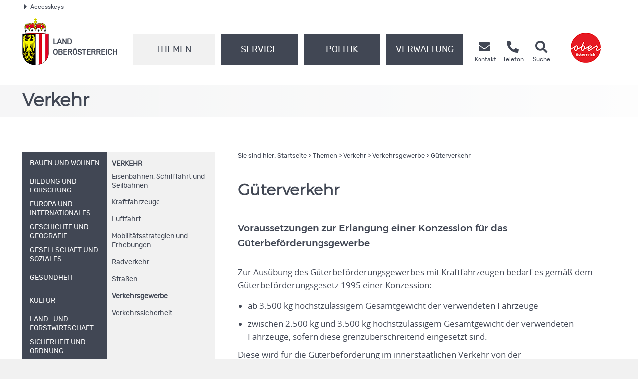

--- FILE ---
content_type: text/html;charset=UTF-8
request_url: https://www.land-oberoesterreich.gv.at/22279.htm
body_size: 17416
content:
<!DOCTYPE HTML>


<html lang="de" class="si-22279">
<head>
 









<meta http-equiv="Content-Type" content="text/html; charset=UTF-8">
<!-- PageParserMarkierungStart TITLE -->
<title>Land Ober&ouml;sterreich - G&uuml;terverkehr</title>
<!-- PageParserMarkierungEnde TITLE -->
<!-- PageParserMarkierungStart HEADER -->
<meta name="description" content="Voraussetzungen zur Erlangung einer Konzession für das Güterbeförderungsgewerbe">
<meta name="keywords" content="Konzessionsprüfung, Güterbeförderungsgewerbe">
<meta name="ooeNavLevel" content="12345">
<meta name="pageID" content="B237ABFA13224845B04BDC369293B0DF"> 

<meta name="viewport" content="width=device-width, initial-scale=1.0, user-scalable=yes">
<meta name="verify-v1" content="RovEOJs7YADgykbVBDQrDIz56sS2kOw7HwzmUkYrqzk=">
<meta name="msvalidate.01" content="8E5ACCAF436810AE5202B68F196C21D4">
<link rel="canonical" href="https://www.land-oberoesterreich.gv.at/22279.htm">
<link href="/files/ooe2015/cdneu/css/ooeGui2015.css" rel="stylesheet" type="text/css" media="screen, print">
<link href="/files/ooe2015/cdneu/css/flexslider.css" rel="stylesheet" type="text/css" media="screen, print">
<link href="/files/ooe2015/cdneu/css/bootstrap-3.4.1.min.css" rel="stylesheet" type="text/css" media="screen, print">
<link href="/files/ooe2015/cdneu/fonts/fontawesome-free-5.15.1-web/css/all.css" rel="stylesheet">
<link href="/files/ooe2015/cdneu/css/jquery.fancybox.css" rel="stylesheet" type="text/css" media="screen">
<link href="/files/ooe2015/cdneu/css/ooe.css" rel="stylesheet" type="text/css" media="screen, print">
<link href="/files/ooe2015/cdneu/css/ooe-socialmedia.css" rel="stylesheet" type="text/css" media="screen, print">
<link href="/files/ooe2015/cdneu/css/ooe-druck.css" rel="stylesheet" type="text/css" media="print">
<!--<link href="/files/ooe2015/js/jquery-ui-1.11.3/jquery-ui.css" rel="stylesheet" type="text/css" media="screen, print">-->
<link href="/files/ooe2015/cdneu/js/bootstrap-datepicker-1.4.0/css/bootstrap-datepicker3.css" rel="stylesheet" type="text/css" media="screen, print">

<script src="/files/ooe2015/cdneu/js/jquery-3.7.1.min.js"></script>
<!--script type="text/javascript" src="/files/ooe2015/cdneu/js/jquery-migrate-1.2.1.min.js"></script-->
<script src="/files/ooe2015/cdneu/js/bootstrap-3.4.1.min.js"></script>
<script src="/files/ooe2015/cdneu/js/jquery.flexslider.js"></script>
<script src="/files/ooe2015/cdneu/js/jquery.fancybox.js"></script>
<script src="/files/ooe2015/cdneu/js/jquery.mousewheel-3.0.6.pack.js"></script>
<script src="/files/ooe2015/cdneu/js/jquery-listnav.js"></script>
<script src="/files/ooe2015/cdneu/js/ergaenzung.js"></script>
<script src="/files/ooe2015/cdneu/js/form_validator.js"></script>
<!--<script type="text/javascript" src="/files/ooe2015/js/jquery-ui.min.js"></script>-->
<script src="/files/ooe2015/cdneu/js/bootstrap-datepicker-1.4.0/js/bootstrap-datepicker.min.js"></script>
<script src="/files/ooe2015/cdneu/js/bootstrap-datepicker-1.4.0/locales/bootstrap-datepicker.de.min.js"></script>
<script src="/files/ooe2015/cdneu/js/trunk8.js"></script>
<!--[if lt IE 9]>
    <script type="text/javascript" src="/files/ooe2015/cdneu/js/respond.js"></script>
    <script type="text/javascript" src="/files/ooe2015/cdneu/js/html5.js"></script>
<![endif]-->
<script>
$(function() {
    var navLevel=$('meta[name=ooeNavLevel]');
    if (navLevel.length==0) {
        
        return;
    }
    
    var liE3Elements=$('#ooe-unternavigation ul li.ebene3');
    $.each( liE3Elements, function( key, liE3Element) {
        
        var subUL=$(liE3Element).children('ul.ooe-unternavigation_ebene4');
        if (subUL.length==0) {
            
            if ($(liE3Element).hasClass('breit44')) {
                
                $(liE3Element).removeClass('breit44').addClass('breit44oc');
            }
        } else {
        $.each(subUL, function(key, liE4Element) {
            if ($(liE4Element).children('li').length==1) {
                $('li.themaanzeigen').remove();
                $('ul.ooe-unternavigation_ebene4').remove(); 
            }
        });
        }
    });

    if ($('meta[name=ooeNavLevel]').attr("content")=="12") {
        ww = $(window).width();
        if (ww >= 992) {
            $('.ebene3').removeClass('breit44oc');
            if ($('.ebene3').has('ul')) {
                $('.link').removeClass('schmal'); 
                $('.ebene3').removeClass('breit44');
            }
        }
    }

    if ($('.breit44oc').hasClass('active')) {
        $('.ebene3').addClass('hundertprozent') ;
        $('.link').removeClass('schmal') ;
        $('.ooe-hg-ebene2').removeClass('hidden-md hidden-lg');
    }
});

$(function() {
    $('.t8-toggle').trunk8({
        fill: '...', 
        lines: 4, 
        tooltip: false
    });
    $('.t8-toggle-3').trunk8({
        fill: '...',
        lines: 3,
        tooltip: false
    });

    $(window).resize(function (event) {
        $('.t8-resize').trunk8();
    });

    if (location.hash) {
        if (location.hash.indexOf("/") == -1) {
            $('#panel' + location.hash.substring(1) + '.collapse').collapse('show');
        }
        else {
            console.log("In location.hash kommt ein Slash vor. Es könnte sich zb um die Route einer JavaScript-SPA handeln.");
        }
    }
});
</script>

<script>
<!--
/* Adressfenster für Doris */
function winopen(url,size) {
  mapw = window.open(url,"adressuche", "left=0,top=0,toolbar=yes,location=0,directories=no,status=no,menubar=no,scrollbar=no,resizable=1,width=852,height=600");
  mapw.focus();
}
/* allgemeine Funktion zum Öffnen eines Fensters; zB WAP */
function openWin (url, name, options) {
  newwin = window.open (url, name, options);
}
function MM_findObj(n, d) { //v4.01
  var p,i,x;  if(!d) d=document; if((p=n.indexOf("?"))>0&&parent.frames.length) {
    d=parent.frames[n.substring(p+1)].document; n=n.substring(0,p);}
  if(!(x=d[n])&&d.all) x=d.all[n]; for (i=0;!x&&i<d.forms.length;i++) x=d.forms[i][n];
  for(i=0;!x&&d.layers&&i<d.layers.length;i++) x=MM_findObj(n,d.layers[i].document);
  if(!x && d.getElementById) x=d.getElementById(n); return x;
}
//Adobe Imagetauschfunktion
function changeImages() {
  for (var i=0; i<changeImages.arguments.length; i+=2) {
   document[changeImages.arguments[i]].src = changeImages.arguments[i+1];
  }
}

function MM_validateForm() { //v4.0
  var i,p,q,nm,test,num,min,max,errors='',args=MM_validateForm.arguments;
  for (i=0; i<(args.length-2); i+=3) { test=args[i+2]; val=MM_findObj(args[i]);
    if (val) { nm=val.name; if ((val=val.value)!="") {
      if (test.indexOf('isEmail')!=-1) { p=val.indexOf('@');
        if (p<1 || p==(val.length-1)) errors+='- '+nm+' must contain an e-mail address.\n';
      } else if (test!='R') { num = parseFloat(val);
        if (isNaN(val)) errors+='- '+nm+' must contain a number.\n';
        if (test.indexOf('inRange') != -1) { p=test.indexOf(':');
          min=test.substring(8,p); max=test.substring(p+1);
          if (num<min || max<num) errors+='- '+nm+' must contain a number between '+min+' and '+max+'.\n';
    } } } else if (test.charAt(0) == 'R') errors += '- '+nm+' bitte ausfüllen.\n'; }
  } if (errors) alert('Folgende Formularfelder müssen ausgefüllt werden:\n'+errors);
  document.MM_returnValue = (errors == '');
}
//-->
</script>
 

<!-- SDG Beginn -->

<!-- SDG Ende -->


<meta name="geo.region" content="AT-4">
<meta name="geo.placename" content="Linz">
<meta name="geo.position" content="48.303952;14.284838">
<meta name="ICBM" content="48.303952, 14.284838">
<meta property="og:latitude" content="48.303952">
<meta property="og:longitude" content="14.284838">
<meta property="og:street_address" content="Landhausplatz 1">
<meta property="og:locality" content="Linz">
<meta property="og:region" content="Oberoesterreich">
<meta property="og:postal_code" content="4021">
<meta property="og:phone_number" content="+43 732 77 20">
<meta property="og:image" content="https://www.land-oberoesterreich.gv.at/files/ooe2015/cdneu/schema/schema_land_ooe_logo.jpg">
<meta property="og:image:type" content="image/jpeg">
<meta property="og:image:width" content="1200">
<meta property="og:image:height" content="630">
<meta property="og:title" content="Land Oberösterreich - G&uuml;terverkehr">
<meta property="og:site_name" content="Land Oberösterreich">
<meta property="og:type" content="website">
<meta property="og:url" content="https://www.land-oberoesterreich.gv.at">
<meta property="og:description" content="Voraussetzungen zur Erlangung einer Konzession für das Güterbeförderungsgewerbe">
<meta name="og:site_name" content="Land Oberösterreich">
<meta name="og:title" content="Land Oberösterreich - G&uuml;terverkehr">
<meta name="og:type" content="website">
<meta name="og:url" content="https://www.land-oberoesterreich.gv.at">
<meta name="og:description" content="Voraussetzungen zur Erlangung einer Konzession für das Güterbeförderungsgewerbe">
<meta name="og:image" content="https://www.land-oberoesterreich.gv.at/files/ooe2015/cdneu/schema/schema_land_ooe_logo.jpg">
<meta name="og:image:type" content="image/jpg">
<meta name="og:image:width" content="1200">
<meta name="og:image:height" content="630">

<script type="application/ld+json">{ 
    "@context": "http://schema.org/",
    "@type": "Organization",
      "url": "https://www.land-oberoesterreich.gv.at",
    "logo": "https://www.land-oberoesterreich.gv.at/files/ooe2015/cdneu/schema/schema_land_ooe_logo.jpg"
    }   
</script>
<script type="application/ld+json">{ 
    "@context": "http://schema.org/",
     "@type": "Place",
      "address": {
 "@type": "PostalAddress",
"addressLocality": "Linz",
"postalCode": "4021",
"streetAddress": "landhausplatz 1"
}   
}
</script>
<link rel="apple-touch-icon" sizes="57x57" href="/files/ooe2015/cdneu/favicon/apple-icon-57x57.png">
<link rel="apple-touch-icon" sizes="60x60" href="/files/ooe2015/cdneu/favicon/apple-icon-60x60.png">
<link rel="apple-touch-icon" sizes="72x72" href="/files/ooe2015/cdneu/favicon/apple-icon-72x72.png">
<link rel="apple-touch-icon" sizes="76x76" href="/files/ooe2015/cdneu/favicon/apple-icon-76x76.png">
<link rel="apple-touch-icon" sizes="114x114" href="/files/ooe2015/cdneu/favicon/apple-icon-114x114.png">
<link rel="apple-touch-icon" sizes="120x120" href="/files/ooe2015/cdneu/favicon/apple-icon-120x120.png">
<link rel="apple-touch-icon" sizes="144x144" href="/files/ooe2015/cdneu/favicon/apple-icon-144x144.png">
<link rel="apple-touch-icon" sizes="152x152" href="/files/ooe2015/cdneu/favicon/apple-icon-152x152.png">
<link rel="apple-touch-icon" sizes="180x180" href="/files/ooe2015/cdneu/favicon/apple-icon-180x180.png">
<link rel="icon" type="image/png" sizes="192x192"  href="/files/ooe2015/cdneu/favicon/android-icon-192x192.png">
<link rel="icon" type="image/png" sizes="32x32" href="/files/ooe2015/cdneu/favicon/favicon-32x32.png">
<link rel="icon" type="image/png" sizes="96x96" href="/files/ooe2015/cdneu/favicon/favicon-96x96.png">
<link rel="icon" type="image/png" sizes="16x16" href="/files/ooe2015/cdneu/favicon/favicon-16x16.png">
<link rel="manifest" href="/files/ooe2015/cdneu/favicon/manifest.json">
<meta name="msapplication-TileColor" content="#ffffff">
<meta name="msapplication-TileImage" content="/files/ooe2015/cdneu/favicon/ms-icon-144x144.png">
<meta name="theme-color" content="#ffffff">





<!--
<content_zusammenfassung>Voraussetzungen zur Erlangung einer Konzession für das Güterbeförderungsgewerbe</content_zusammenfassung>
-->
<!-- PageParserMarkierungEnde HEADER -->






</head>

<body id="land" >

<!-- PageParserMarkierungStart BODY -->
<div id="header_druck" class="d-none d-print-flex justify-content-between align-items-center">
  <p><strong>Amt der <abbr title="oberösterreichisch">Oö.</abbr> Landesregierung</strong><br>4021 Linz • Landhausplatz 1<br>
    Telefon (+43 732) 77 20-0<br>
    <span lang="en">E-Mail</span> <a href="mailto:post@ooe.gv.at">post@ooe.gv.at</a><br>www.land-oberoesterreich.gv.at</p>
    <img src="/files/ooe2015/cdneu/strukturbilder/ooe_wappen_kl.png" alt="Landeswappen Oberöstereich">
</div>
<p id="top_link"><a href="#top" title="zum Seitenanfang springen"><span></span>Nach oben</a></p>
<div id="header" class="navbar navbar-default weiss-hg" role="navigation" aria-label="Hauptnavigation">
  <div class="container-fluid ooe-container position-relative">
    <!--AccessKeys-->
    <div class="row ooe-nowrap">
      <div class="panel-group ooe-panel-accesskeys col-sm-12 hidden-xs" id="accordion">
        <div class="panel panel-default ooe-panel-accesskeys">
          <a data-toggle="collapse" data-parent="#accordion" href="#collapseOne"><span class="ooe-dreieck-klein"></span>Accesskeys</a>
        </div>
      </div>
    </div>
    <div id="collapseOne" class="panel-collapse-accesskeys collapse">
      <div class="panel-body ooe-panel-accesskeys">
        <ul class="accesskey" aria-label="Liste Accesskeys">
          <li><a href="#hauptrubriken" title="Direkt zu den Hauptrubriken springen" accesskey="1">Zu den Hauptrubriken springen - Taste 1</a><span class="ooe-hidden">.</span></li>
          <li><a href="#service" title="Direkt zu den Service-Links springen" accesskey="2">Zu den Service-Links (Kontakt, Telefon und Suche) springen - Taste 2</a><span class="ooe-hidden">.</span></li>
          <li><a href="#ooe-unternavigation" title="Direkt zur Unternavigation springen" accesskey="3">Zur Unternavigation (links neben Inhaltsbereich) springen - Taste 3</a><span class="ooe-hidden">.</span></li>
          <li><a href="#inhaltsbereich" title="Direkt zum Inhalt der Seite springen" accesskey="4">Zum Inhalt springen - Taste 4</a><span class="ooe-hidden">.</span></li>      
          <li><a href="#fusszeile" title="Direkt in die Fusszeile springen" accesskey="5">Zur Fußzeile springen - Taste 5</a><span class="ooe-hidden">.</span></li>
        </ul>
      </div>
    </div><!--AccessKeys Ende-->
    <div class=" d-flex w-100 justify-content-between">
      <div class="d-lg-flex flex-fill text-left align-items-end">  
        <div class="ooe-logo d-flex align-items-end justify-content-between mb-3 mb-lg-0">
          <a href="/default.htm" class="d-flex align-items-center text-left">
            <img src="/files/ooe2015/cdneu/strukturbilder/ooe_wappen_kl.png" class="hidden-md hidden-lg mr-2 mt-3" alt="Landeswappen Oberöstereich">
            <img src="/files/ooe2015/cdneu/strukturbilder/ooe_wappen.png" class="hidden-sm hidden-xs mr-2" alt="Landeswappen Oberöstereich">
            <span class="schriftzug text-grossbuchstaben mt-4">Land <br>Oberösterreich</span>
          </a>
          <div class="navbar-header ooe-navbar-header d-flex align-items-end">
            <button type="button" class="navbar-toggle  ooe-navbar-toggle collapsed float-none mr-3" data-toggle="collapse" data-target=".navbar-collapse"> 
            <span class="fas fa-bars  fs-large fs-xl-xlarge"></span> 
            </button>
            <button type="button" class="navbar-toggle ooe-navbar-toggle Suche collapsed float-none mr-3" data-toggle="collapse" data-target=".navbar-collapse-suche">
            <span class="fas fa-search  fs-large fs-xl-xlarge"></span>
            </button>
            <div class="visible-sm-inline-block visible-xs-inline-block">
              <a href="https://www.upperaustria.at/de" target="_blank" title="Link öffnet neues Fenster">
                <img src="/files/ooe2015/cdneu/strukturbilder/standortLogo_Ooe_kl.png"  class="winzig" alt="Standortlogo Oberösterreich">
              </a> 
            </div>
          </div>
        </div>
        <div class="clear_r visible-sm visible-xs"></div>
        <div class="d-lg-flex flex-fill ooe-nopadding ooe-navbar-rubrik">
          <div class="navbar-collapse-suche collapse hidden-lg hidden-md">
            <form class="form-horizontal  ooe-suche" action="
 
 
 
 
 /suche.htm?Reset=true
 
 
 " method="GET" name="frmSearch">
              <fieldset class="cont_search_daten suchformular my-3"><legend class="sr-only">Schnellsuche</legend>
                <div class="form-group">
                  <div class="col-xs-9">
                    <input type="hidden" name="Suche" value="Suchen">
                    <input type="hidden" name="suchart" value="Amt">
                    <label for="erweitertesucheSearchQueryHeader" class="sr-only">Schnellsuche</label>
                    <input class="form-control ooe-form-control" type="search" name="suche.query" placeholder="Suchbegriff" id="erweitertesucheSearchQueryHeader">
                  </div>
                  <div class="col-xs-3">
                    <button id="Schnellsuche" name="Schnellsuche" type="submit" class="btn btn-default" title="Schnellsuche starten">Finden</button>
                  </div>
                </div>
              </fieldset>
            </form> 
          </div>
          <div class="navbar-collapse collapse ooe-nopadding w-100"><a id="hauptrubriken" class="sr-only-focusable"></a>
            <form class="form-horizontal ooe-suche ooe-suche-xxs d-none" action="
 
 
 
 
 /suche.htm?Reset=true
 
 
 " method="GET" name="frmSearch">
              <fieldset class="cont_search_daten suchformular my-3"><legend class="sr-only">Schnellsuche</legend>
                <div class="form-group">
                  <div class="col-xs-12 mb-3">
                    <input type="hidden" name="Suche" value="Suchen">
                    <input type="hidden" name="suchart" value="Amt">
                    <label for="erweitertesucheSearchQueryHeaderxxs" class="sr-only">Schnellsuche</label>
                    <input class="form-control ooe-form-control" type="search" name="suche.query" placeholder="Suchbegriff" id="erweitertesucheSearchQueryHeaderxxs">
                  </div>
                  <div class="col-xs-12">
                    <button id="Schnellsuchexxs" name="Schnellsuche" type="submit" class="btn btn-default w-100" title="Schnellsuche starten">Suchen</button>
                  </div>
                </div>
              </fieldset>
            </form>
            <ul class="nav navbar-nav ooe-hauptnav-header d-lg-flex">
              
<li class="active"><a href="/themen.htm" class="flex-fill">Themen</a><span class="ooe-hidden">.</span>
<button class="btn btn-primary visible-xs visible-sm ooe-dropdown" title="Unternavigationspunkte anzeigen" data-toggle="dropdown">
<span class="glyphicon glyphicon-plus"></span><span class="glyphicon glyphicon-minus"></span>
</button>

    <div class="dropdown-menu ooe-dropdown-menu">
        <div class="row">
            <div class="container-fluid ooe-container ">
                <div class="ooe-mouseover">
                    <p class="hidden-xs hidden-sm">Die Themen des Landes Ober&ouml;sterreich</p>
                    <ul>
                        <li><a href="/bauenundwohnen.htm" class="btn ooe-btn">Bauen und Wohnen</a><span class="ooe-hidden">.</span></li><!-- /bauenundwohnen.htm -->
 
 <li><a href="/133.htm" class="btn ooe-btn">Bildung und Forschung</a><span class="ooe-hidden">.</span></li><!-- /133.htm -->
 
 <li><a href="/203110.htm" class="btn ooe-btn">Europa und Internationales</a><span class="ooe-hidden">.</span></li><!-- /203110.htm -->
 
 <li><a href="/141017.htm" class="btn ooe-btn">Geschichte und Geografie</a><span class="ooe-hidden">.</span></li><!-- /141017.htm -->
 
 <li><a href="/139.htm" class="btn ooe-btn">Gesellschaft und Soziales</a><span class="ooe-hidden">.</span></li><!-- /139.htm -->
 
 <li><a href="/141.htm" class="btn ooe-btn">Gesundheit</a><span class="ooe-hidden">.</span></li><!-- /141.htm -->
 
 <li><a href="/kultur.htm" class="btn ooe-btn">Kultur</a><span class="ooe-hidden">.</span></li><!-- /kultur.htm -->
 
 <li><a href="/147.htm" class="btn ooe-btn">Land- und Forstwirtschaft</a><span class="ooe-hidden">.</span></li><!-- /147.htm -->
 
 <li><a href="/89557.htm" class="btn ooe-btn">Sicherheit und Ordnung</a><span class="ooe-hidden">.</span></li><!-- /89557.htm -->
 
 <li><a href="/151.htm" class="btn ooe-btn">Sport und Freizeit</a><span class="ooe-hidden">.</span></li><!-- /151.htm -->
 
 <li><a href="/statistik.htm" class="btn ooe-btn">Statistik</a><span class="ooe-hidden">.</span></li><!-- /statistik.htm -->
 
 <li><a href="/153.htm" class="btn ooe-btn">Umwelt und Natur</a><span class="ooe-hidden">.</span></li><!-- /153.htm -->
 
 <li><a href="/528685.htm" class="btn ooe-btn active">Verkehr</a><span class="ooe-hidden">.</span></li><!-- /528685.htm -->
 <li><a href="/157.htm" class="btn ooe-btn">Wirtschaft, Arbeit und Tourismus</a><span class="ooe-hidden">.</span></li><!-- /157.htm -->
 
 
                    </ul>
                    <div class="clear"></div>
                </div>
            </div>
        </div>
    </div>

</li>

 
<li><a href="/buergerservice.htm" class="flex-fill">Service</a><span class="ooe-hidden">.</span>
<button class="btn btn-primary visible-xs visible-sm ooe-dropdown" title="Unternavigationspunkte anzeigen" data-toggle="dropdown">
<span class="glyphicon glyphicon-plus"></span>
<span class="glyphicon glyphicon-minus"></span>
</button>

    <div class="dropdown-menu ooe-dropdown-menu">
        <div class="row">
            <div class="container-fluid ooe-container ">
                <div class="ooe-mouseover">
                    <p class="hidden-xs hidden-sm"><span lang="en">Online</span>-Service rund um die Uhr</p>
                    <ul>
                        <li><a href="/amtstafel.htm" class="btn ooe-btn">Amtstafel</a><span class="ooe-hidden">.</span></li><!-- /amtstafel.htm -->
 
 <li><a href="/egov.htm" class="btn ooe-btn"><span lang="en">E-Government</span></a><span class="ooe-hidden">.</span></li><!-- /egov.htm -->
 
 <li><a href="/foerderungen.htm" class="btn ooe-btn">Förderungen</a><span class="ooe-hidden">.</span></li><!-- /foerderungen.htm -->
 
 <li><a href="/formulare.htm" class="btn ooe-btn">Formulare</a><span class="ooe-hidden">.</span></li><!-- /formulare.htm -->
 
 <li><a href="/12427.htm" class="btn ooe-btn">Info- und Beratungsstellen</a><span class="ooe-hidden">.</span></li><!-- /12427.htm -->
 
 <li><a href="/12090.htm" class="btn ooe-btn">Medien</a><span class="ooe-hidden">.</span></li><!-- /12090.htm -->
 
 <li><a href="/141018.htm" class="btn ooe-btn">Serviceangebote</a><span class="ooe-hidden">.</span></li><!-- /141018.htm -->
 
 <li><a href="/opendata.htm" class="btn ooe-btn">Open Data</a><span class="ooe-hidden">.</span></li><!-- /opendata.htm -->
 
 <li><a href="https://www2.land-oberoesterreich.gv.at/internetpub/InternetPubPublikationenKategorien.jsp?SessionID=SID-F7A6895A-9F64A6C8&amp;xmlid=Seiten%2F22279.htm&amp;dest=ooe" class="btn ooe-btn">Publikationen</a><span class="ooe-hidden">.</span></li><!-- /was_internetpub.htm -->
 
 <li><a href="/veranstaltungen.htm" class="btn ooe-btn">Veranstaltungen</a><span class="ooe-hidden">.</span></li><!-- /veranstaltungen.htm -->
 
 
                    </ul>
                    <div class="clear"></div>
                </div>
            </div>
        </div>
    </div>

</li>

 
<li><a href="/45462.htm" class="flex-fill">Politik</a><span class="ooe-hidden">.</span>
<button class="btn btn-primary visible-xs visible-sm ooe-dropdown" title="Unternavigationspunkte anzeigen" data-toggle="dropdown">
<span class="glyphicon glyphicon-plus"></span>
<span class="glyphicon glyphicon-minus"></span>
</button>

    <div class="dropdown-menu ooe-dropdown-menu">
        <div class="row">
            <div class="container-fluid ooe-container ">
                <div class="ooe-mouseover">
                    <p class="hidden-xs hidden-sm">Ober&ouml;sterreich und seine Politik</p>
                    <ul>
                        <li><a href="/landtag.htm" class="btn ooe-btn">Landtag</a><span class="ooe-hidden">.</span></li><!-- /landtag.htm -->
 
 <li><a href="/12160.htm" class="btn ooe-btn">Landesregierung</a><span class="ooe-hidden">.</span></li><!-- /12160.htm -->
 
 <li><a href="/12161.htm" class="btn ooe-btn">Recht</a><span class="ooe-hidden">.</span></li><!-- /12161.htm -->
 
 <li><a href="/wahlen.htm" class="btn ooe-btn">Wahlen</a><span class="ooe-hidden">.</span></li><!-- /wahlen.htm -->
 
 <li><a href="/12162.htm" class="btn ooe-btn">Budget</a><span class="ooe-hidden">.</span></li><!-- /12162.htm -->
 
 
                    </ul>
                    <div class="clear"></div>
                </div>
            </div>
        </div>
    </div>

</li>

 
<li><a href="/12118.htm" class="flex-fill">Verwaltung</a><span class="ooe-hidden">.</span>
<button class="btn btn-primary visible-xs visible-sm ooe-dropdown" title="Unternavigationspunkte anzeigen" data-toggle="dropdown">
<span class="glyphicon glyphicon-plus"></span>
<span class="glyphicon glyphicon-minus"></span>
</button>

    <div class="dropdown-menu ooe-dropdown-menu">
        <div class="row">
            <div class="container-fluid ooe-container ">
                <div class="ooe-mouseover">
                    <p class="hidden-xs hidden-sm"><abbr title="oberösterreichisch">O&ouml;.</abbr> Landesverwaltung im Dienste der B&uuml;rgerinnen und B&uuml;rger</p>
                    <ul>
                        <li><a href="/12735.htm" class="btn ooe-btn">Amt der <abbr title="oberösterreichisch">Oö.</abbr> Landesregierung</a><span class="ooe-hidden">.</span></li><!-- /12735.htm -->
 
 <li><a href="/12737.htm" class="btn ooe-btn">Bezirkshauptmannschaften</a><span class="ooe-hidden">.</span></li><!-- /12737.htm -->
 
 <li><a href="/38526.htm" class="btn ooe-btn">Gemeinden</a><span class="ooe-hidden">.</span></li><!-- /38526.htm -->
 
 <li><a href="/141020.htm" class="btn ooe-btn">Sonstige Einrichtungen</a><span class="ooe-hidden">.</span></li><!-- /141020.htm -->
 
 <li><a href="/141021.htm" class="btn ooe-btn">Landesdienst</a><span class="ooe-hidden">.</span></li><!-- /141021.htm -->
 
 
                    </ul>
                    <div class="clear"></div>
                </div>
            </div>
        </div>
    </div>

</li>

 
<li class="visible-xs visible-sm"><a href="/12086.htm">Kontakt</a><span class="ooe-hidden">.</span>
<button class="btn btn-primary visible-xs visible-sm ooe-dropdown" title="Unternavigationspunkte anzeigen" data-toggle="dropdown">
<span class="glyphicon glyphicon-plus"></span>
<span class="glyphicon glyphicon-minus"></span>
</button>
    <div class="dropdown-menu ooe-dropdown-menu">
        <div class="row">
            <div class="container-fluid ooe-container">
                <div class="ooe-mouseover">
                    <ul>
                        <li><a href="/520918.htm" class="btn ooe-btn">Kontaktmöglichkeiten</a><span class="ooe-hidden">.</span></li><!-- /520918.htm -->
 
 <li><a href="/190686.htm" class="btn ooe-btn"><span lang="en">E-Mail</span>-Verschlüsselung</a><span class="ooe-hidden">.</span></li><!-- /190686.htm -->
 
 <li><a href="/amtssignatur.htm" class="btn ooe-btn">Amtssignatur </a><span class="ooe-hidden">.</span></li><!-- /amtssignatur.htm -->
 
 <li><a href="/externemeldestelle.htm" class="btn ooe-btn">Meldung nach <abbr title="oberösterreichisch">Oö.</abbr> HSchG</a><span class="ooe-hidden">.</span></li><!-- /externemeldestelle.htm -->
 
 <li><a href="/termin.htm" class="btn ooe-btn"><span lang="en">Online</span>-Terminvereinbarung</a><span class="ooe-hidden">.</span></li><!-- /termin.htm -->
 
 <li><a href="https://www2.land-oberoesterreich.gv.at/internettel/Start.jsp?SessionID=SID-F7A6895A-9F64A6C8" class="btn ooe-btn">Telefonbuch</a><span class="ooe-hidden">.</span></li><!-- /was_internettel.htm -->
 
 <li><a href="/240736.htm" class="btn ooe-btn">Barrierefreiheit</a><span class="ooe-hidden">.</span></li><!-- /240736.htm -->
 
 <li><a href="/nutzungsbedingungen.htm" class="btn ooe-btn">Nutzungsbedingungen</a><span class="ooe-hidden">.</span></li><!-- /nutzungsbedingungen.htm -->
 
 <li><a href="/13001.htm" class="btn ooe-btn">Impressum</a><span class="ooe-hidden">.</span></li><!-- /13001.htm -->
 
 <li><a href="/datenschutz.htm" class="btn ooe-btn">Datenschutz</a><span class="ooe-hidden">.</span></li><!-- /datenschutz.htm -->
 
 
                    </ul>
                    <div class="clear"></div>
                </div>
            </div>
        </div>
    </div>
</li>         
    
 
 
 
 
            </ul>
          </div>
        </div>
        <div class="service d-none d-lg-flex ooe-nopadding"><a id="service"></a>  
          <ul class="nav navbar-nav ooe-metanav-header d-flex w-100">
            <li class="Kontakt"><a href="/12086.htm"><span class="fas fa-envelope fs-large fs-xl-xlarge"></span>
        <span class="hidden-md hidden-sm">
            <br>Kontakt</span></a><span class="ooe-hidden">.</span></li><!-- /12086.htm --><li class="Telefonbuch"><a href="https://www2.land-oberoesterreich.gv.at/internettel/Start.jsp?SessionID=SID-F7A6895A-9F64A6C8"><span class="fas fa-phone-alt fs-large fs-xl-xlarge"></span>
        <span class="hidden-md hidden-sm">
            <br>Telefon</span></a><span class="ooe-hidden">.</span></li><!-- /was_internettel.htm --><li class="Suche"><a href="/suche.htm?Reset=true"><span class="fas fa-search fs-large fs-xl-xlarge"></span>
        <span class="hidden-md hidden-sm">
            <br>Suche</span></a><span class="ooe-hidden">.</span></li><!-- /suche.htm -->
          </ul>
        </div>
      </div>
      <div class="d-none d-lg-flex">
        <a href="https://www.upperaustria.at/de" target="_blank" title="Link öffnet neues Fenster">
        <img src="/files/ooe2015/cdneu/strukturbilder/standortLogo_Ooe.png" alt="Standortlogo Oberösterreich">
        </a> 
      </div>
    </div>
  </div>
</div><!-- id=header ENDE -->
<!--Inhaltsbereich-->
<div id="content" class="folgeseite">
  <div class="container-fluid p-0 hidden-print" id="ausnahmezustand">
    <div class="col-12 ausnahmezustand-hg">
      <a href="https://corona.ooe.gv.at" target="_blank" title="Website wird in einem neuen Fenster geöffnet">
        Coronavirus: Aktuelle Informationen
        <span class="fas fa-viruses fs-large fs-xl-xlarge"></span>
      </a>
    </div>
  </div>
  <div class="container-fluid p-0">
  
    
    <div class="schaufenster Themen hidden-sm hidden-xs">
        <div class="slides ooe-container m-auto">
            <div class="schaufenster-icon">
                <div class="col-sm-12">
                    <p class="ueberschrift">Verkehr</p>
                    
                </div>
            </div>
        </div>
    </div>

    
  
   </div>
  <div class="container-fluid ooe-container">
    <div class="row content">
      <div class="col-sm-4 ooe-hg-ebene3 hidden-xs hidden-sm"></div>
      <div class="col-sm-4 ooe-hg-ebene2 hidden-xs hidden-sm hidden-md hidden-lg"></div> 
      <div class="col-sm-4 ooe-hg-ebene2-schmal active hidden-xs hidden-sm"></div> 
      <div id="ooe-unternavigation" class="col-md-4 col-sm-12 col-xs-12 pl-lg-0" role="navigation" aria-label="Unternavigation">
        <ul class="ooe-unternavigation">       
          
    <li class="ebene3 breit44">
    <button type="button" class="navbar-toggle ooe-navbar-toggle unav-toggle collapsed visible-sm visible-xs" data-toggle="collapse" data-target=".ooe-unternavigation_ebene4">
        <span class="sr-only">Navigationsmenü öffnen und schließen</span>
        <span class="glyphicon glyphicon-plus"></span>
        <span class="glyphicon glyphicon-minus"></span>
    </button>
    <a href="/bauenundwohnen.htm" class="link schmal"><span class="vertikale-ausrichtung">
        <span class="navpunkt">Bauen und Wohnen</span>
    </span></a><span class="ooe-hidden">.</span><span class="wirklich-unsichtbar">/bauenundwohnen.htm</span></li>

 
    <li class="ebene3 breit44">
    <button type="button" class="navbar-toggle ooe-navbar-toggle unav-toggle collapsed visible-sm visible-xs" data-toggle="collapse" data-target=".ooe-unternavigation_ebene4">
        <span class="sr-only">Navigationsmenü öffnen und schließen</span>
        <span class="glyphicon glyphicon-plus"></span>
        <span class="glyphicon glyphicon-minus"></span>
    </button>
    <a href="/133.htm" class="link schmal"><span class="vertikale-ausrichtung">
            <span class="navpunkt">Bildung und Forschung</span>
        </span></a><span class="ooe-hidden">.</span><span class="wirklich-unsichtbar">/133.htm</span></li>

 
    <li class="ebene3 breit44">
    <button type="button" class="navbar-toggle ooe-navbar-toggle unav-toggle collapsed visible-sm visible-xs" data-toggle="collapse" data-target=".ooe-unternavigation_ebene4">
        <span class="sr-only">Navigationsmenü öffnen und schließen</span>
        <span class="glyphicon glyphicon-plus"></span>
        <span class="glyphicon glyphicon-minus"></span>
    </button>
    <a href="/203110.htm" class="link schmal"><span class="vertikale-ausrichtung">
            <span class="navpunkt">Europa und Internationales</span>
        </span></a><span class="ooe-hidden">.</span><span class="wirklich-unsichtbar">/203110.htm</span></li>

 
    <li class="ebene3 breit44">
    <button type="button" class="navbar-toggle ooe-navbar-toggle unav-toggle collapsed visible-sm visible-xs" data-toggle="collapse" data-target=".ooe-unternavigation_ebene4">
        <span class="sr-only">Navigationsmenü öffnen und schließen</span>
        <span class="glyphicon glyphicon-plus"></span>
        <span class="glyphicon glyphicon-minus"></span>
    </button>
    <a href="/141017.htm" class="link schmal"><span class="vertikale-ausrichtung">
            <span class="navpunkt">Geschichte und Geografie</span>
        </span></a><span class="ooe-hidden">.</span><span class="wirklich-unsichtbar">/141017.htm</span></li>

 
    <li class="ebene3 breit44">
    <button type="button" class="navbar-toggle ooe-navbar-toggle unav-toggle collapsed visible-sm visible-xs" data-toggle="collapse" data-target=".ooe-unternavigation_ebene4">
        <span class="sr-only">Navigationsmenü öffnen und schließen</span>
        <span class="glyphicon glyphicon-plus"></span>
        <span class="glyphicon glyphicon-minus"></span>
    </button>
    <a href="/139.htm" class="link schmal"><span class="vertikale-ausrichtung">
            <span class="navpunkt">Gesellschaft und Soziales</span>
        </span></a><span class="ooe-hidden">.</span><span class="wirklich-unsichtbar">/139.htm</span></li>

 
    <li class="ebene3 breit44">
    <button type="button" class="navbar-toggle ooe-navbar-toggle unav-toggle collapsed visible-sm visible-xs" data-toggle="collapse" data-target=".ooe-unternavigation_ebene4">
        <span class="sr-only">Navigationsmenü öffnen und schließen</span>
        <span class="glyphicon glyphicon-plus"></span>
        <span class="glyphicon glyphicon-minus"></span>
    </button>
    <a href="/141.htm" class="link schmal"><span class="vertikale-ausrichtung">
        <span class="navpunkt">Gesundheit</span>
    </span></a><span class="ooe-hidden">.</span><span class="wirklich-unsichtbar">/141.htm</span></li>

 
    <li class="ebene3 breit44">
    <button type="button" class="navbar-toggle ooe-navbar-toggle unav-toggle collapsed visible-sm visible-xs" data-toggle="collapse" data-target=".ooe-unternavigation_ebene4">
        <span class="sr-only">Navigationsmenü öffnen und schließen</span>
        <span class="glyphicon glyphicon-plus"></span>
        <span class="glyphicon glyphicon-minus"></span>
    </button>
    <a href="/kultur.htm" class="link schmal"><span class="vertikale-ausrichtung">
        <span class="navpunkt">Kultur</span>
    </span></a><span class="ooe-hidden">.</span><span class="wirklich-unsichtbar">/kultur.htm</span></li>

 
    <li class="ebene3 breit44">
    <button type="button" class="navbar-toggle ooe-navbar-toggle unav-toggle collapsed visible-sm visible-xs" data-toggle="collapse" data-target=".ooe-unternavigation_ebene4">
        <span class="sr-only">Navigationsmenü öffnen und schließen</span>
        <span class="glyphicon glyphicon-plus"></span>
        <span class="glyphicon glyphicon-minus"></span>
    </button>
    <a href="/147.htm" class="link schmal"><span class="vertikale-ausrichtung">
            <span class="navpunkt">Land- und Forstwirtschaft</span>
        </span></a><span class="ooe-hidden">.</span><span class="wirklich-unsichtbar">/147.htm</span></li>

 
    <li class="ebene3 breit44">
    <button type="button" class="navbar-toggle ooe-navbar-toggle unav-toggle collapsed visible-sm visible-xs" data-toggle="collapse" data-target=".ooe-unternavigation_ebene4">
        <span class="sr-only">Navigationsmenü öffnen und schließen</span>
        <span class="glyphicon glyphicon-plus"></span>
        <span class="glyphicon glyphicon-minus"></span>
    </button>
    <a href="/89557.htm" class="link schmal"><span class="vertikale-ausrichtung">
            <span class="navpunkt">Sicherheit und Ordnung</span>
        </span></a><span class="ooe-hidden">.</span><span class="wirklich-unsichtbar">/89557.htm</span></li>

 
    <li class="ebene3 breit44">
    <button type="button" class="navbar-toggle ooe-navbar-toggle unav-toggle collapsed visible-sm visible-xs" data-toggle="collapse" data-target=".ooe-unternavigation_ebene4">
        <span class="sr-only">Navigationsmenü öffnen und schließen</span>
        <span class="glyphicon glyphicon-plus"></span>
        <span class="glyphicon glyphicon-minus"></span>
    </button>
    <a href="/151.htm" class="link schmal"><span class="vertikale-ausrichtung">
            <span class="navpunkt">Sport und Freizeit</span>
        </span></a><span class="ooe-hidden">.</span><span class="wirklich-unsichtbar">/151.htm</span></li>

 
    <li class="ebene3 breit44">
    <button type="button" class="navbar-toggle ooe-navbar-toggle unav-toggle collapsed visible-sm visible-xs" data-toggle="collapse" data-target=".ooe-unternavigation_ebene4">
        <span class="sr-only">Navigationsmenü öffnen und schließen</span>
        <span class="glyphicon glyphicon-plus"></span>
        <span class="glyphicon glyphicon-minus"></span>
    </button>
    <a href="/statistik.htm" class="link schmal"><span class="vertikale-ausrichtung">
        <span class="navpunkt">Statistik</span>
    </span></a><span class="ooe-hidden">.</span><span class="wirklich-unsichtbar">/statistik.htm</span></li>

 
    <li class="ebene3 breit44">
    <button type="button" class="navbar-toggle ooe-navbar-toggle unav-toggle collapsed visible-sm visible-xs" data-toggle="collapse" data-target=".ooe-unternavigation_ebene4">
        <span class="sr-only">Navigationsmenü öffnen und schließen</span>
        <span class="glyphicon glyphicon-plus"></span>
        <span class="glyphicon glyphicon-minus"></span>
    </button>
    <a href="/153.htm" class="link schmal"><span class="vertikale-ausrichtung">
        <span class="navpunkt">Umwelt und Natur</span>
    </span></a><span class="ooe-hidden">.</span><span class="wirklich-unsichtbar">/153.htm</span></li>

 
            <li class="ebene3 active
             breit44
                ">
                <button type="button" class="navbar-toggle ooe-navbar-toggle unav-toggle collapsed visible-sm visible-xs" data-toggle="collapse" data-target=".ooe-unternavigation_ebene4">
                    <span class="sr-only">Navigationsmenü öffnen und schließen</span>
                    <span class="glyphicon glyphicon-plus"></span>
                    <span class="glyphicon glyphicon-minus"></span>
                </button>
                <a href="/528685.htm" class="link schmal">
                    <span class="vertikale-ausrichtung">
                        <span class="navpunkt">
           Verkehr
            </span></span></a><span class="ooe-hidden">.</span><span class="wirklich-unsichtbar">/528685.htm</span>
          
                            <ul class="ooe-unternavigation_ebene4 active collapse">
                                <li class="themazeigen">
                                    <a href="/528685.htm">
                        Verkehr
                                    </a><span class="ooe-hidden">.</span></li>
                                    
    <li><a href="/528689.htm" class="ebene4">
        Eisenbahnen, Schifffahrt und Seilbahnen
        
        </a><span class="ooe-hidden">.</span></li><span class="wirklich-unsichtbar">/528689.htm</span>
 
    <li><a href="/528693.htm" class="ebene4">
        Kraftfahrzeuge
        
        </a><span class="ooe-hidden">.</span></li><span class="wirklich-unsichtbar">/528693.htm</span>
 
    <li><a href="/528692.htm" class="ebene4">
        Luftfahrt
        
        </a><span class="ooe-hidden">.</span></li><span class="wirklich-unsichtbar">/528692.htm</span>
 
    <li><a href="/531323.htm" class="ebene4">
        Mobilitätsstrategien und Erhebungen
        
        </a><span class="ooe-hidden">.</span></li><span class="wirklich-unsichtbar">/531323.htm</span>
 
    <li><a href="/528690.htm" class="ebene4">
        Radverkehr
        
        </a><span class="ooe-hidden">.</span></li><span class="wirklich-unsichtbar">/528690.htm</span>
 
    <li><a href="/528687.htm" class="ebene4">
        Straßen
        
        </a><span class="ooe-hidden">.</span></li><span class="wirklich-unsichtbar">/528687.htm</span>
 <li><a href="/528686.htm" class="ebene4 active">Verkehrsgewerbe</a><span class="ooe-hidden">.</span></li><span class="wirklich-unsichtbar">/528686.htm</span>
 
    <li><a href="/528688.htm" class="ebene4">
        Verkehrssicherheit
        
        </a><span class="ooe-hidden">.</span></li><span class="wirklich-unsichtbar">/528688.htm</span>
 
                        
                            </ul>
                        </li>

    <li class="ebene3 breit44">
    <button type="button" class="navbar-toggle ooe-navbar-toggle unav-toggle collapsed visible-sm visible-xs" data-toggle="collapse" data-target=".ooe-unternavigation_ebene4">
        <span class="sr-only">Navigationsmenü öffnen und schließen</span>
        <span class="glyphicon glyphicon-plus"></span>
        <span class="glyphicon glyphicon-minus"></span>
    </button>
    <a href="/157.htm" class="link schmal"><span class="vertikale-ausrichtung">
            <span class="navpunkt">Wirtschaft, Arbeit und Tourismus</span>
        </span></a><span class="ooe-hidden">.</span><span class="wirklich-unsichtbar">/157.htm</span></li>

 
        </ul>
        <div class="clear"></div>
      </div>
      <div id="inhalt" class="col-md-8 col-sm-12" role="main">
        
        <div id="pfadangabe" class="hidden-sm hidden-xs">Sie sind hier: <ul class="list-unstyled p-0"><li><a href="/default.htm" class="grau">Startseite</a><span class="ooe-hidden">.</span></li><li>&nbsp;&gt; <a href="/themen.htm" class="grau">Themen</a><span class="ooe-hidden">.</span><!-- /themen.htm --><li>&nbsp;&gt; <a href="/528685.htm" class="grau">Verkehr</a><span class="ooe-hidden">.</span><!-- /528685.htm --><li>&nbsp;&gt; <a href="/528686.htm" class="grau">Verkehrsgewerbe</a><span class="ooe-hidden">.</span><!-- /528686.htm --><li>&nbsp;&gt; <a href="/22279.htm" class="grau">Güterverkehr</a><span class="ooe-hidden">.</span><!-- /22279.htm --></li></li></li></li></ul><!--EndBreadcrumb--></div>
        
        
        
        
<!-- PageParserMarkierungEnde BODY -->
<!-- Inhalt (Start)--><a id="inhaltsbereich" class="sr-only-focusable"></a>
<!-- PageParserMarkierungStart UEBERSCHRIFT -->
        
        
        
        
                
                
                
                
                
                
        
        
        
        
        <h1>
        
          G&uuml;terverkehr
        
        </h1>
        
        <p class="einleitung sichtbar">Voraussetzungen zur Erlangung einer Konzession für das Güterbeförderungsgewerbe</p>
        
<!-- PageParserMarkierungEnde UEBERSCHRIFT -->
        
<!-- PageParserMarkierungStart INHALT -->
        <div class="text">
          
          
          <!-- Seitenraster -->
          
          
<!--970BF818402848C39D3224D9AE6468DA17. Oktober 2025 für Schlagzeilen -->







<a id="130295" class="sr-only-focusable clear"></a>
<a id="970bf818-4028-48c3-9d32-24d9ae6468da" class="sr-only-focusable"></a>









                        
                    






<div class="texteditor">
<p>Zur Aus&uuml;bung des G&uuml;terbef&ouml;rderungsgewerbes mit Kraftfahrzeugen bedarf es gem&auml;&szlig; dem G&uuml;terbef&ouml;rderungsgesetz 1995 einer Konzession:</p>

<ul>
	<li>ab 3.500 kg h&ouml;chstzul&auml;ssigem Gesamtgewicht der verwendeten Fahrzeuge</li>
	<li>zwischen 2.500 kg und 3.500 kg h&ouml;chstzul&auml;ssigem Gesamtgewicht der verwendeten Fahrzeuge, sofern diese grenz&uuml;berschreitend eingesetzt sind.</li>
</ul>

<p>Diese wird f&uuml;r&nbsp;die G&uuml;terbef&ouml;rderung im innerstaatlichen Verkehr von der Bezirksverwaltungsbeh&ouml;rde, im grenz&uuml;berschreitenden Verkehr&nbsp;vom Landeshauptmann erteilt.</p>

<p>Diese Konzession ist zu erteilen, wenn die gesetzlichen Voraussetzungen erf&uuml;llt werden. Vorausgesetzt wird dabei unter anderem die pers&ouml;nliche Zuverl&auml;ssigkeit, die finanzielle Leistungsf&auml;higkeit und die fachliche Eignung. Die fachliche Eignung ist durch Ablegung einer Bef&auml;higungspr&uuml;fung vor einer vom Landeshauptmann zu bestellenden Kommission nachzuweisen.</p>

<p>Analog zur Personenbef&ouml;rderung ist f&uuml;r&nbsp;Fahrten in die <abbr title="Europäische Union">EU</abbr>-Staaten zus&auml;tzlich&nbsp;eine&nbsp;EU-Gemeinschaftslizenz erforderlich. Diese vom Landeshauptmann auszustellende Lizenz dient als Nachweis daf&uuml;r, dass der jeweilige Unternehmer tats&auml;chlich im Besitz einer Konzession zur Aus&uuml;bung des G&uuml;terbef&ouml;rderungsgewerbes ist.</p>

<p>Die Antr&auml;ge&nbsp;auf Zulassung zur Bef&auml;higungspr&uuml;fung, Erteilung einer Konzession f&uuml;r den grenz&uuml;berschreitenden Verkehr sowie Ausstellung einer <abbr title="Europäische Union">EU</abbr>-Gemeinschaftslizenz sind jeweils beim Amt der <abbr title="oberösterreichisch">O&ouml;.</abbr> Landesregierung, Abteilung Verkehr, 4021 Linz, Bahnhofplatz 1, einzubringen.</p>

<h2>N&auml;chste Termine zur Bef&auml;higungspr&uuml;fung</h2>

<ul>
	<li>Fr&uuml;hjahr:
	<ul>
		<li>Schriftlich: 18. M&auml;rz 2026</li>
		<li>M&uuml;ndlich: 25./26. M&auml;rz 2026</li>
	</ul>
	</li>
</ul>

<h2>Anrechnung von Pr&uuml;fungsteilen</h2>

<p>Eine Anrechnung von Pr&uuml;fungsteilen kann bei folgenden abgeschlossenen Ausbildungen beantragt werden:</p>

<ul>
	<li>H&ouml;here technische und gewerbliche Lehranstalt</li>
	<li>H&ouml;here Lehranstalt f&uuml;r wirtschaftliche Berufe</li>
	<li>H&ouml;here Lehranstalt f&uuml;r Tourismus</li>
	<li>Handelsakademie</li>
	<li>Eignungspr&uuml;fung f&uuml;r den Personenkraftverkehr</li>
	<li>Diplomstudium Betriebswirtschaft, Handelswissenschaft oder Rechtswissenschaft</li>
	<li>Bachelor- und Masterstudien (Diplom)</li>
	<li>Unternehmerpr&uuml;fung<br />
	&nbsp;</li>
</ul>

</div>
<div class="clearfix"></div>






<h2 class="ooe-nomargin-top">Formulare</h2>




<ul class="liste-extra">



<li class="formular S" id="formular14369">

<div class="d-flex justify-content-between flex-lg-row flex-column" id="flex14369">

            
            <strong>Nachweis der fachlichen Eignung f&uuml;r das G&uuml;terbef&ouml;rderungsgewerbe</strong> <strong class="text-grau">(<abbr title="Direktion Straßenbau und Verkehr">SVD</abbr>-<abbr title="Verkehr">Verk</abbr>/E-1)</strong>
            <p class="text-grau">Anmeldung zur Pr&uuml;fung gem&auml;&szlig; Artikel 8 <abbr title="Absatz">Abs.</abbr> 1 der Verordnung (<abbr title="Europäische Gemeinschaft">EG</abbr>) 1071/2009</p>
            <a href="/Mediendateien/Formulare/Formulare%20Verkehr/SVD_Verk_E1_Nachweis_Fachliche_Eignung_Gueterbefoerderungsgewerbe.pdf" title="Dokument wird in einem neuen Fenster geöffnet" target="_blank" class="rot-border mt-3 navigationsliste-link btn btn-default transition d-flex justify-content-center"><span class="microsite-formular"></span>
            <span class="glyphicon glyphicon glyphicon-save" aria-hidden="true"></span>Herunterladen <span class="Anmerkung hidden-print"> 257,81 KB)</span><span class="ooe-hidden">.</span></a>

        </div>
        
        
      
</li>


 


<li class="formular S" id="formular14370">

<div class="d-flex justify-content-between flex-lg-row flex-column" id="flex14370">

            
            <strong>Fahrerbescheinigung f&uuml;r Nicht-<abbr title="Europäische Union">EU</abbr>-B&uuml;rger</strong> <strong class="text-grau">(<abbr title="Direktion Straßenbau und Verkehr">SVD</abbr>-<abbr title="Verkehr">Verk</abbr>/E-4)</strong>
            <p class="text-grau">Antrag auf Ausstellung</p>
            <a href="/Mediendateien/Formulare/Formulare%20Verkehr/SVD_Verk_E4_Fahrerbescheinigung_Nicht_EU_Buerger.pdf" title="Dokument wird in einem neuen Fenster geöffnet" target="_blank" class="rot-border mt-3 navigationsliste-link btn btn-default transition d-flex justify-content-center"><span class="microsite-formular"></span>
            <span class="glyphicon glyphicon glyphicon-save" aria-hidden="true"></span>Herunterladen <span class="Anmerkung hidden-print"> 274,88 KB)</span><span class="ooe-hidden">.</span></a>

        </div>
        
        
      
</li>


 


<li class="formular S" id="formular14377">

<div class="d-flex justify-content-between flex-lg-row flex-column" id="flex14377">

            
            <strong>Bestellung zur gewerberechtlichen Gesch&auml;ftsf&uuml;hrerin / zum gewerberechtlichen Gesch&auml;ftsf&uuml;hrer</strong> <strong class="text-grau">(<abbr title="Direktion Straßenbau und Verkehr">SVD</abbr>-<abbr title="Verkehr">Verk</abbr>/E-5)</strong>
            <p class="text-grau">(Verkehrsleiterin / Verkehrsleiter)</p>
            <a href="/Mediendateien/Formulare/Formulare%20Verkehr/SVD_Verk_E5_Bestellung_gewerberechtlicher_Gesch%c3%a4ftsf%c3%bchrer.pdf" title="Dokument wird in einem neuen Fenster geöffnet" target="_blank" class="rot-border mt-3 navigationsliste-link btn btn-default transition d-flex justify-content-center"><span class="microsite-formular"></span>
            <span class="glyphicon glyphicon glyphicon-save" aria-hidden="true"></span>Herunterladen <span class="Anmerkung hidden-print"> 290,68 KB)</span><span class="ooe-hidden">.</span></a>

        </div>
        
        
      
</li>


 


<li class="formular S" id="formular14382">

<div class="d-flex justify-content-between flex-lg-row flex-column" id="flex14382">

            
            <strong><abbr title="Europäische Union">EU</abbr>-Gemeinschaftslizenz f&uuml;r den grenz&uuml;berschreitenden G&uuml;terkraftverkehr </strong> <strong class="text-grau">(<abbr title="Direktion Straßenbau und Verkehr">SVD</abbr>-<abbr title="Verkehr">Verk</abbr>/E-7)</strong>
            <p class="text-grau">Antrag auf Ausstellung gem&auml;&szlig; Verordnung (<abbr title="Europäische Gemeinschaft">EG</abbr>) <abbr title="Nummer">Nr.</abbr> 1072/2009</p>
            <a href="/Mediendateien/Formulare/Formulare%20Verkehr/SVD_Verk_E7_EU_Gemeinschaftslizenz_grenzueberschreitender_Gueterverkehr.pdf" title="Dokument wird in einem neuen Fenster geöffnet" target="_blank" class="rot-border mt-3 navigationsliste-link btn btn-default transition d-flex justify-content-center"><span class="microsite-formular"></span>
            <span class="glyphicon glyphicon glyphicon-save" aria-hidden="true"></span>Herunterladen <span class="Anmerkung hidden-print"> 268,08 KB)</span><span class="ooe-hidden">.</span></a>

        </div>
        
        
      
</li>


 


<li class="formular S" id="formular14438">

<div class="d-flex justify-content-between flex-lg-row flex-column" id="flex14438">

            
            <strong>Ansuchen einer Einzelfirma f&uuml;r Verkehrsgewerbe</strong> <strong class="text-grau">(<abbr title="Direktion Straßenbau und Verkehr">SVD</abbr>-<abbr title="Verkehr">Verk</abbr>/E-11)</strong>
            <p class="text-grau">Konzenssionsansuchen</p>
            <a href="/Mediendateien/Formulare/Formulare%20Verkehr/SVD_Verk_E11_Einzelfirma_Verkehrsgewerbe.pdf" title="Dokument wird in einem neuen Fenster geöffnet" target="_blank" class="rot-border mt-3 navigationsliste-link btn btn-default transition d-flex justify-content-center"><span class="microsite-formular"></span>
            <span class="glyphicon glyphicon glyphicon-save" aria-hidden="true"></span>Herunterladen <span class="Anmerkung hidden-print"> 342,51 KB)</span><span class="ooe-hidden">.</span></a>

        </div>
        
        

    <p class="sichtbar mt-3"><strong>Beilagen</strong></p>
    
    <ul class="list-unstyled pl-0">
          
              
              
        <li>
            
                
                <a href="/Mediendateien/Formulare/Formulare%20Verkehr/SVD_Verk_E50_Nachweis_Gueterbefoerderung.pdf" title="Dokument wird in einem neuen Fenster geöffnet" target="_blank">
                <span class="ooe-ueberschrift-link">Nachweis der finanziellen Leistungsf&auml;higkeit – G&uuml;terbef&ouml;rderung</span> <span class="text-grau">(<abbr title="Direktion Straßenbau und Verkehr">SVD</abbr>-<abbr title="Verkehr">Verk</abbr>/E-50)</span>
                <span class="text-grau"><br>Feststellung der finanziellen Leistungsf&auml;higkeit von Kraftverkehrsunternehmen gem&auml;&szlig; Artikel 7 der VO 1071/2009<span class="Anmerkung hidden-print"> 306,94 KB)</span></span>
                </a>
            
            </li>
              
              
              
        <li>
            
                
                <a href="/Mediendateien/Formulare/Formulare%20Verkehr/SVD_Verk_E51_Nachweis_Personenbefoerderung.pdf" title="Dokument wird in einem neuen Fenster geöffnet" target="_blank">
                <span class="ooe-ueberschrift-link">Nachweis der finanziellen Leistungsf&auml;higkeit – Personenkraftverkehr</span> <span class="text-grau">(<abbr title="Direktion Straßenbau und Verkehr">SVD</abbr>-<abbr title="Verkehr">Verk</abbr>/E-51)</span>
                <span class="text-grau"><br>Feststellung der finanziellen Leistungsf&auml;higkeit von Kraftverkehrsunternehmen gem&auml;&szlig; Artikel 7 der VO 1071/2009<span class="Anmerkung hidden-print"> 289,91 KB)</span></span>
                </a>
            
            </li>
            
    </ul>        
      
</li>


 


<li class="formular S" id="formular33609">

<div class="d-flex justify-content-between flex-lg-row flex-column" id="flex33609">

            
            <strong>Gewerbeausschlie&szlig;ungsgr&uuml;nde</strong> <strong class="text-grau">(<abbr title="Direktion Straßenbau und Verkehr">SVD</abbr>-<abbr title="Verkehr">Verk</abbr>/E-40)</strong>
            <p class="text-grau">Erkl&auml;rung gem&auml;&szlig; &sect; 13 Gewerbeordnung 1994 i.d.g.F</p>
            <a href="/Mediendateien/Formulare/Formulare%20Verkehr/SVD_Verk_E40_Gewerbeausschliessungsgruende.pdf" title="Dokument wird in einem neuen Fenster geöffnet" target="_blank" class="rot-border mt-3 navigationsliste-link btn btn-default transition d-flex justify-content-center"><span class="microsite-formular"></span>
            <span class="glyphicon glyphicon glyphicon-save" aria-hidden="true"></span>Herunterladen <span class="Anmerkung hidden-print"> 261,88 KB)</span><span class="ooe-hidden">.</span></a>

        </div>
        
        
      
</li>


 
</ul>





          <!-- lis_nav_main BEGINN -->
          
          
          
           
<!-- lis_nav_main ENDE -->
<!-- PageParserMarkierungEnde INHALT -->
<!-- PageParserMarkierungStart INHALT2 -->
          
          
        </div>
        
          </span>
        
        
<!-- PageParserMarkierungEnde INHALT2 -->
        
<!-- PageParserMarkierungStart FOOTER -->
        <!-- Raster Kontakt -->
        
        

<div class="row kontakt">




                <h2 class="col-md-12">Wenn Sie Fragen dazu haben, wenden Sie sich bitte an:</h2>
            
<div class="col-md-6 col-sm-12">








                        <p class="abteilung abteilung545263"></p>
                        <p class="visible-lg visible-md adresse545263"></p>
                        <p class="doris-link hidden-lg hidden-md hidden-print doris545263">
                            <img src="/files/ooe2015/cdneu/strukturbilder/doris_logo.png" alt="Logo DORIS"><span class="adresse545263"></span><div class="clear_r"></div>
                        </p> 
                        <p class="telfaxemail545263"></p>
                        
                    
</div>
<div class="col-md-6 col-sm-12 hidden-sm hidden-xs landingpage doris545263">
    <div class="lageplan">
        <div class="karte karte545263"></div> 
    </div>
    <div class="doris-link Anmerkung adressekarte545263">
        <img src="/files/ooe2015/cdneu/strukturbilder/doris_logo.png" alt="Logo DORIS" height="25"></div>
    </div>

<div class="karte karte545263 visible-print"></div> 



<script>
var kontaktdaten545263={"telefon":"(+43 732) 77 20-155 61","hauptnummer":"(+43 732) 77 20","klappe":"155 61","fax":"(+43 732) 77 20-21 16 88","email":"verk.post@ooe.gv.at","adresseId":311,"adresse":"4021 Linz, Bahnhofplatz 1","adressePlzort":"4021 Linz","adresseStrasse":"Bahnhofplatz 1","adresseKoordinateX":71183.00,"adresseKoordinateY":350811.00,"kontext":"Amt der Oö. Landesregierung","leitungVorname":"Peter","leitungNachname":"Aumayr","leitungTelefon":"(+43 732) 77 20-155 63","leitungHauptnummer":"(+43 732) 77 20","leitungKlappe":"155 63","leitungFax":"(+43 732) 77 20-21 16 88","leitungEmail":"peter.aumayr@ooe.gv.at","leitungAkad":"Dr.","leitungAkadnach":null,"leitungFunktionstitel":"Abteilungsleiter","leitungAmtstitel":"HR","abteilungId":"020052","abteilungName":"Abteilung Verkehr","nachgeordnetVonAbteilungId":null,"nachgeordnetVonAbteilungName":null,"direktionName":"Direktion Straßenbau und Verkehr"};
var telefonNr = kontaktdaten545263.telefon;
var fax = kontaktdaten545263.fax;
var email = kontaktdaten545263.email;
var strasse = kontaktdaten545263.adresseStrasse;
var plz = kontaktdaten545263.adressePlzort;
var adresseId = kontaktdaten545263.adresseId;
var xKoordiante = kontaktdaten545263.adresseKoordinateX;
var yKoordinate = kontaktdaten545263.adresseKoordinateY;
var spezialBezeichnung="";

    var kontaktdatenIntId545263={"telefon":"(+43 732) 77 20-155 75","hauptnummer":"(+43 732) 77 20","klappe":"155 75","fax":"(+43 732) 77 20-21 16 88","email":"verk.post@ooe.gv.at","adresseId":311,"adresse":"4021 Linz, Bahnhofplatz 1","adressePlzort":"4021 Linz","adresseStrasse":"Bahnhofplatz 1","adresseKoordinateX":71183.00,"adresseKoordinateY":350811.00,"intId":11396,"id":-100254,"art":"Service-Telefon","vorname":null,"nachname":"Sekretariat Gruppe Verkehrsrecht","emailTeilnehmer":"verk.post@ooe.gv.at","handy":null,"direktion":"Direktion Straßenbau und Verkehr","abteilung":"Abteilung Verkehr","zimmer":"5A112","akad":null,"akadnach":null};
    telefonNr = kontaktdatenIntId545263.telefon;
    fax = kontaktdatenIntId545263.fax;
    email = kontaktdatenIntId545263.emailTeilnehmer;
    strasse = kontaktdatenIntId545263.adresseStrasse;
    plz = kontaktdatenIntId545263.adressePlzort;
    adresseId = kontaktdatenIntId545263.adresseId;
    xKoordiante = kontaktdatenIntId545263.adresseKoordinateX;
    yKoordinate = kontaktdatenIntId545263.adresseKoordinateY;
    spezialBezeichnung = kontaktdatenIntId545263.nachname;





$('.abteilung545263').html(function(){
  var abteilungText = '<span class="sichtbar">' + kontaktdaten545263.kontext + "<br></span>" + '<span class="sichtbar">' + kontaktdaten545263.direktionName + "</span>";
  if(kontaktdaten545263.direktionName != "")  {
    if(kontaktdaten545263.abteilungName.indexOf(kontaktdaten545263.direktionName) == -1) {
        abteilungText = abteilungText  + '<span class="sichtbar text-decoration-underline">' + kontaktdaten545263.abteilungName + '</span>';
      }
  }else{ //Sonstige Einrichtungen
    abteilungText = abteilungText + '<span class="sichtbar text-decoration-underline">' + kontaktdaten545263.abteilungName + '</span>';
 }
  abteilungText = abteilungText  + '<span class="unsichtbar">' + spezialBezeichnung + '</span>';
  var ancabt = "";
  if(!ancabt.trim()){//Ohne Verlinkung auf Verwaltungsseite
    return abteilungText;
  }else{
   return ""; 
  }
});
$('.adresse545263').html(strasse+ '<br>' + plz);  
$('.telfaxemail545263').html('Telefon ' + telefonNr + '<br><span class="anzeige' + fax + '">Fax ' + fax + '<br></span>E-Mail <a href="mailto:' + email + '">' + email + '</a>');
$(".adressekarte545263 img").after('<span>' + strasse + ', ' + plz + '</span>');
$('.karte545263').html('<img src="/files/ooe2015/cdneu/strukturbilder/kontakt_lageplan/Kontaktanzeige_' + adresseId + '.png" alt="Lageplan">');
$('.doris545263').wrapInner('<a href=https://maps.doris.at/Default.aspx?x=' + xKoordiante + '&y=' + yKoordinate  + '&zoom=9&layer=op&marker_x=' + xKoordiante  + '&marker_y=' + yKoordinate  + '&popup_x=71000&popup_y=350000&PopupWidth=250&PopupHeight=300 title="Öffnet Karte in neuem Fenster" class="lageplan-karte" target="_blank"></a>');
//$('.doris545263').wrapInner('<a href=\"https://wo.doris.at/weboffice/externalcall.jsp?project=weboffice&client=flex&user=guest&x=' + xKoordiante + '&y=' + yKoordinate + '&scale=5000&coordmarker_x_y=' + xKoordiante + '%20' + yKoordinate + '\" title="Öffnet Karte in neuem Fenster" class="lageplan-karte" target="_blank"></a>');
</script>
            

</div> <!--Ende-Tag row kontakt-->

        <!-- Zusatzinfos -->
        
        
        
        
      </div><!-- Inhalt (Ende)-->
    </div>
  </div>

    <!-- Fusszeile (Start)-->
    <div class="weiss-hg pb-5 text-left">

<div class="container-fluid ooe-container">


  <div class="row fusszeile" role="complementary" aria-label="Fußzeile"><a id="fusszeile" class="sr-only-focusable"></a>
    <div class="col-md-5 col-md-push-7 col-xs-12 ooe-metanav-fusszeile">
      <ul>
        <li><a href="/13001.htm">Impressum</a><span class="ooe-hidden">.</span></li><!-- /13001.htm --><li><a href="/datenschutz.htm">Datenschutz</a><span class="ooe-hidden">.</span></li><!-- /datenschutz.htm --><li><a href="/240736.htm">Barrierefreiheit</a><span class="ooe-hidden">.</span></li><!-- /240736.htm -->
      </ul>
    </div>
    <!-- Leiste mit Links auf bestimmte Inhaltsseiten -->
    <div class="col-md-7 col-md-pull-5 hidden-xs">
      <ul>
        <li><a href="/amtstafel.htm">Amtstafel</a><span class="ooe-hidden">.</span></li><li><a href="/kampagnen.htm">Kampagnen</a><span class="ooe-hidden">.</span></li><li><a href="/12737.htm">Bezirkshauptmannschaften</a><span class="ooe-hidden">.</span></li><li><a href="/38526.htm">Gemeinden</a><span class="ooe-hidden">.</span></li><li><a href="/12090.htm">Medien</a><span class="ooe-hidden">.</span></li>
      </ul>
    </div>
  </div>
  <div class="row adresse">
    <div class="col-md-9 col-xs-12">
      <p>Amt der Oö.&nbsp;Landesregierung • 4021&nbsp;Linz, Landhausplatz&nbsp;1 <span class="ooe-nobreak">• Telefon <a href="tel:+437327720">(+43 732) 77 20-0</a></span> <span class="ooe-nobreak">• E-Mail</span>&nbsp;<a href="mailto:post@ooe.gv.at">post@ooe.gv.at</a></p>
    </div>
    <div class="col-md-3 col-xs-12">
      <p class="text-right"><a href="/default.htm" target="_self">www.land-oberoesterreich.gv.at</a></p>
    </div>
  </div>
  
  
<a id="195464" class="sr-only-focusable clear"></a>

<div id="ooe-socialmedia" class="row folgeseite hidden-print" role="complementary" aria-label="Social-Media Plattformen">
   <ul class="col-sm-offset-10 col-sm-2 col-xs-12" id="ooe-socialmedia-ul">
      <li class="col-xs-6">
         <a href="https://www.facebook.com/ooe.gv.at" id="sozialemedien" class="ooe-icon facebook" target="_blank" title="Das Facebook-Profil von Land Oberösterreich öffnet sich in einem neuen Fenster">
           <img src="/files/ooe2015/css/img/iconFBhover_xs.png" alt="Facebook Logo (Quelle: Facebook.com)">
           <span class="ooe-linktext sr-only">Finden Sie uns auf Facebook</span>
         </a><span class="ooe-hidden">.</span>
      </li>
      <li class="col-xs-6">
         <a href="https://www.instagram.com/landoberoesterreich" class="ooe-icon instagram" target="_blank" title="Das Instagram-Profil von Land Oberösterreich öffnet sich in einem neuen Fenster">
           <img src="/files/ooe2015/css/img/iconinstagramhover_xs.png" alt="Instagram Logo (Quelle: instagram.com)">
           <span class="ooe-linktext sr-only">Instagram</span>
         </a><span class="ooe-hidden">.</span>
      </li>
   </ul>
</div>


  
</div><!-- Ende container (Basis) -->
 </div><!-- was auch immer -->
 </div>
 </div>
<div id="footer">
  <div class="container-fluid ooe-container" role="complementary" aria-label="Partner-Logos">
    
    <ul class="text-center">
      
<li>


    <a href="http://www.ooe-landtag.at" target="_blank" title="Link öffnet neues Fenster"><img src="/Bilder/Struktur/verf_Logo_Landtag.jpg" alt="Logo des Oö. Landtags" title="Logo des Oö. Landtags" loading="lazy">
        <span><abbr title="oberösterreichisch">O&ouml;.</abbr> Landtag</span></a><span class="ooe-hidden">.</span>
    
</li>

 
<li>


    <a href="https://www.lrh-ooe.at" target="_blank" title="Link öffnet neues Fenster"><img src="/Bilder/PraesD%20Abt_Pr/LRH_Logo.jpg" alt="Logo Oö. Landesrechnungshof" title="Logo Oö. Landesrechnungshof" loading="lazy">
        <span><abbr title="oberösterreichisch">O&ouml;.</abbr> Landesrechnungshof</span></a><span class="ooe-hidden">.</span>
    
</li>

 
<li>


    <a href="https://www.lvwg-ooe.gv.at" target="_blank" title="Link öffnet neues Fenster"><img src="/Bilder/PraesD%20Abt_Pr/LVwG_Logo_Kurzform_RGB.jpg" alt="Logo des Oö. Landesverwaltungsgerichtshofes" title="Logo des Oö. Landesverwaltungsgerichtshofes" loading="lazy">
        <span><abbr title="oberösterreichisch">O&ouml;.</abbr> Landesverwaltungsgericht</span></a><span class="ooe-hidden">.</span>
    
</li>

 
<li>


    <a href="http://www.europainfo.at" target="_blank" title="Link öffnet neues Fenster"><img src="/Bilder/VerfD/verf_eu_europeDirect_ooe_rdax_80x80s.jpg" alt="Logo Europe Direct Oberösterreich" title="Logo Europe Direct Oberösterreich" loading="lazy">
        <span><span lang="en"><span lang="en">Europe</span> Direct</span> <abbr title="Oberösterreich">O&Ouml;</abbr></span></a><span class="ooe-hidden">.</span>
    
</li>

 
<li>


    <a href="http://www.ooe-zukunftsakademie.at" target="_blank" title="Link öffnet neues Fenster"><img src="/Bilder/PraesD%20Abt_Praes/Zukunft_Oberoesterreich_inkl_Schutzzone_rdax_215x80s.jpg" alt="Logo Oö. Zukunftsakademie" title="Logo Oö. Zukunftsakademie" loading="lazy">
        <span><abbr title="oberösterreichisch">O&ouml;.</abbr> Zukunftsakademie</span></a><span class="ooe-hidden">.</span>
    
</li>

 
    </ul>
  </div>
  </div>



</div><!-- Fusszeile (Ende)-->
    <div class="d-none d-print-block">
      <img src="/files/ooe2015/cdneu/strukturbilder/standortLogo_Ooe.png" alt="Standortlogo Oberösterreich" class="pull-right">
    </div>

<!-- Piwik (Teil1) -->
<script>
  var _paq = _paq || [];
  try {
      _paq.push(["setDocumentTitle", 'Startseite/Themen/Verkehr/Verkehrsgewerbe/Güterverkehr']);
  }
  catch (e) {
    _paq.push(["setDocumentTitle", '22279 - Fehler bei JavaScript-Auswertung des DocumentTitle']);
  }
  try {
      _paq.push(["setCustomVariable", 1, "Ebene1", 'Themen', "page"]);
  }
  catch (e) {
      _paq.push(["setCustomVariable", 1, "Ebene1", '22279 - Fehler bei JavaScript-Auswertung der Ebene1', "page"]);
  }
  try {
      _paq.push(["setCustomVariable", 2, "Ebene2 ", 'Verkehr', "page"]);
  }
  catch (e) {
      _paq.push(["setCustomVariable", 2, "Ebene2", '22279 - Fehler bei JavaScript-Auswertung der Ebene2', "page"]);
  }
  try {
      _paq.push(["setCustomVariable", 3, "Ebene3 ", 'Verkehrsgewerbe', "page"]);
  }
  catch (e) {
      _paq.push(["setCustomVariable", 3, "Ebene3", '22279 - Fehler bei JavaScript-Auswertung der Ebene3', "page"]);
  }
  try {
      _paq.push(["setCustomVariable", 4, "Ebene4 ", 'G\u00fcterverkehr', "page"]);
  }
  catch (e) {
      _paq.push(["setCustomVariable", 4, "Ebene4", '22279 - Fehler bei JavaScript-Auswertung der Ebene4', "page"]);
  }
  
  var searchHits=$('#searchHits');
  if (searchHits.length > 0) {
    var searchCount=searchHits.html();
    _paq.push(['setCustomUrl', document.URL + '&search_count=' + searchCount]);
  }    
  
  _paq.push(["trackPageView"]);
  _paq.push(["enableLinkTracking"]);
</script>
<!-- End Piwik Code (Teil1) -->

<!-- Piwik (Teil2) -->
<script>
  (function() {
    var u=(("https:" == document.location.protocol) ? "https" : "http") + "://pw-p.ooe.gv.at/piwik/";
    _paq.push(["setTrackerUrl", u+"piwik.php"]);
    _paq.push(["setSiteId", "41"]);
    var d=document, g=d.createElement("script"), s=d.getElementsByTagName("script")[0]; g.type="text/javascript";
    g.defer=true; g.async=true; g.src=u+"piwik.js"; s.parentNode.insertBefore(g,s);
  })();
</script>
<!-- End Piwik Code (Teil2) -->
            
<!-- PageParserMarkierungEnde FOOTER -->

</body>
</html>